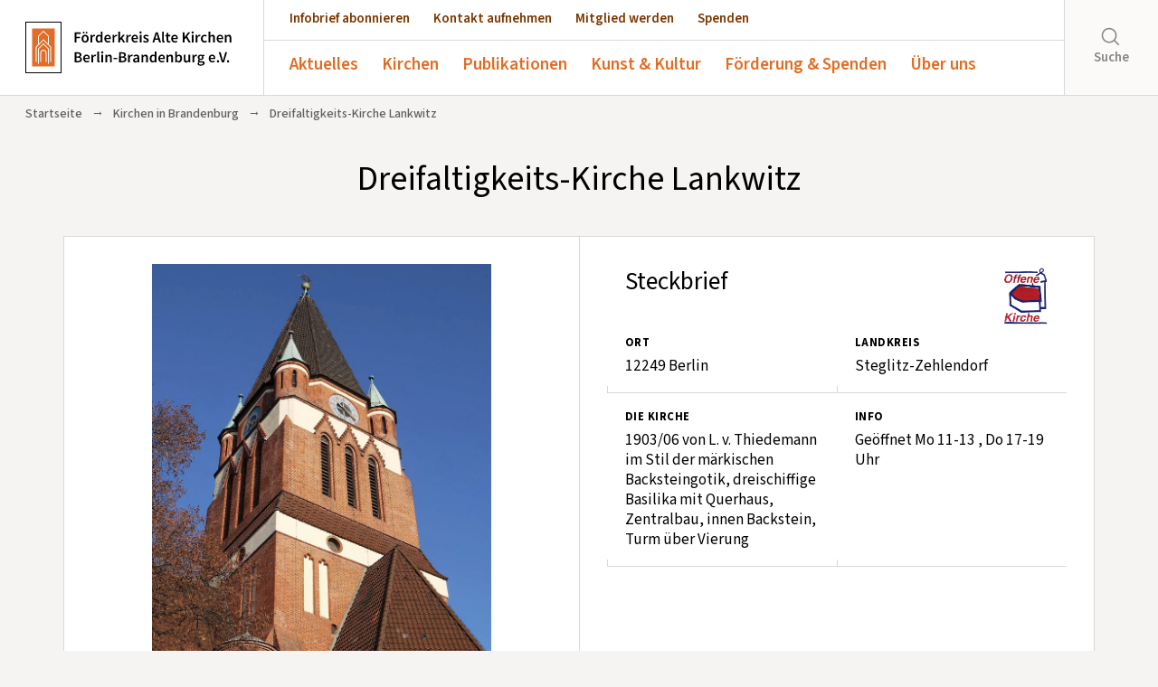

--- FILE ---
content_type: text/html; charset=UTF-8
request_url: https://www.altekirchen.de/offene-kirchen/kirchen/dreifaltigkeits-kirche-lankwitz
body_size: 12544
content:

<!--- HEADER -->
<!DOCTYPE html>
<html lang="de">
<head>
    <meta charset="utf-8">
    <meta name="author" content="Förderkreis Alte-Kirchen Berlin-Brandenburg e.V." />
    <meta name="publisher" content="Förderkreis Alte-Kirchen Berlin-Brandenburg e.V." />
    <meta name="copyright" content="Förderkreis Alte-Kirchen Berlin-Brandenburg e.V." />
    <meta name="robots" content="index, follow" />
    <meta name="viewport" content="width=device-width, initial-scale=1.0, user-scalable=yes" />
    <meta name="format-detection" content="telephone=no">
    <meta name="msapplication-TileColor" content="#ffffff"/>
    <link rel="shortcut icon" href="https://www.altekirchen.de/wp-content/themes/fak-theme/images/favicon.ico" type="image/x-icon" />
    <link rel="apple-touch-icon-precomposed" href="https://www.altekirchen.de/wp-content/themes/fak-theme/images/fak-quad-logo.png" />
    <link rel="image_src" href="https://www.altekirchen.de/wp-content/themes/fak-theme/images/fak-quad-logo.png" />

    

    <meta name='robots' content='index, follow, max-image-preview:large, max-snippet:-1, max-video-preview:-1' />

	<!-- This site is optimized with the Yoast SEO plugin v26.8 - https://yoast.com/product/yoast-seo-wordpress/ -->
	<title>Dreifaltigkeits-Kirche Lankwitz &#8211; Förderkreis Alte Kirchen Berlin-Brandenburg e.V.</title>
	<link rel="canonical" href="https://www.altekirchen.de/offene-kirchen/kirchen/dreifaltigkeits-kirche-lankwitz" />
	<meta property="og:locale" content="de_DE" />
	<meta property="og:type" content="article" />
	<meta property="og:title" content="Dreifaltigkeits-Kirche Lankwitz &#8211; Förderkreis Alte Kirchen Berlin-Brandenburg e.V." />
	<meta property="og:url" content="https://www.altekirchen.de/offene-kirchen/kirchen/dreifaltigkeits-kirche-lankwitz" />
	<meta property="og:site_name" content="Förderkreis Alte Kirchen Berlin-Brandenburg e.V." />
	<meta property="article:modified_time" content="2020-06-02T10:18:43+00:00" />
	<meta property="og:image" content="https://www.altekirchen.de/wp-content/uploads/2019/02/P1310283-2.jpg" />
	<meta property="og:image:width" content="1485" />
	<meta property="og:image:height" content="1981" />
	<meta property="og:image:type" content="image/jpeg" />
	<meta name="twitter:card" content="summary_large_image" />
	<script type="application/ld+json" class="yoast-schema-graph">{"@context":"https://schema.org","@graph":[{"@type":"WebPage","@id":"https://www.altekirchen.de/offene-kirchen/kirchen/dreifaltigkeits-kirche-lankwitz","url":"https://www.altekirchen.de/offene-kirchen/kirchen/dreifaltigkeits-kirche-lankwitz","name":"Dreifaltigkeits-Kirche Lankwitz &#8211; Förderkreis Alte Kirchen Berlin-Brandenburg e.V.","isPartOf":{"@id":"https://www.altekirchen.de/#website"},"primaryImageOfPage":{"@id":"https://www.altekirchen.de/offene-kirchen/kirchen/dreifaltigkeits-kirche-lankwitz#primaryimage"},"image":{"@id":"https://www.altekirchen.de/offene-kirchen/kirchen/dreifaltigkeits-kirche-lankwitz#primaryimage"},"thumbnailUrl":"https://www.altekirchen.de/wp-content/uploads/2019/02/P1310283-2.jpg","datePublished":"2019-02-03T15:17:17+00:00","dateModified":"2020-06-02T10:18:43+00:00","breadcrumb":{"@id":"https://www.altekirchen.de/offene-kirchen/kirchen/dreifaltigkeits-kirche-lankwitz#breadcrumb"},"inLanguage":"de","potentialAction":[{"@type":"ReadAction","target":["https://www.altekirchen.de/offene-kirchen/kirchen/dreifaltigkeits-kirche-lankwitz"]}]},{"@type":"ImageObject","inLanguage":"de","@id":"https://www.altekirchen.de/offene-kirchen/kirchen/dreifaltigkeits-kirche-lankwitz#primaryimage","url":"https://www.altekirchen.de/wp-content/uploads/2019/02/P1310283-2.jpg","contentUrl":"https://www.altekirchen.de/wp-content/uploads/2019/02/P1310283-2.jpg","width":1485,"height":1981},{"@type":"BreadcrumbList","@id":"https://www.altekirchen.de/offene-kirchen/kirchen/dreifaltigkeits-kirche-lankwitz#breadcrumb","itemListElement":[{"@type":"ListItem","position":1,"name":"Startseite","item":"https://www.altekirchen.de/"},{"@type":"ListItem","position":2,"name":"Dreifaltigkeits-Kirche Lankwitz"}]},{"@type":"WebSite","@id":"https://www.altekirchen.de/#website","url":"https://www.altekirchen.de/","name":"Förderkreis Alte Kirchen Berlin-Brandenburg e.V.","description":"","publisher":{"@id":"https://www.altekirchen.de/#organization"},"potentialAction":[{"@type":"SearchAction","target":{"@type":"EntryPoint","urlTemplate":"https://www.altekirchen.de/?s={search_term_string}"},"query-input":{"@type":"PropertyValueSpecification","valueRequired":true,"valueName":"search_term_string"}}],"inLanguage":"de"},{"@type":"Organization","@id":"https://www.altekirchen.de/#organization","name":"Förderkreis Alte Kirchen Berlin-Brandenburg e.V.","url":"https://www.altekirchen.de/","logo":{"@type":"ImageObject","inLanguage":"de","@id":"https://www.altekirchen.de/#/schema/logo/image/","url":"https://www.altekirchen.de/wp-content/uploads/2018/11/fak-logo-2018-RGB-scaled.jpg","contentUrl":"https://www.altekirchen.de/wp-content/uploads/2018/11/fak-logo-2018-RGB-scaled.jpg","width":1773,"height":2560,"caption":"Förderkreis Alte Kirchen Berlin-Brandenburg e.V."},"image":{"@id":"https://www.altekirchen.de/#/schema/logo/image/"}}]}</script>
	<!-- / Yoast SEO plugin. -->


<link rel="alternate" title="oEmbed (JSON)" type="application/json+oembed" href="https://www.altekirchen.de/wp-json/oembed/1.0/embed?url=https%3A%2F%2Fwww.altekirchen.de%2Foffene-kirchen%2Fkirchen%2Fdreifaltigkeits-kirche-lankwitz" />
<link rel="alternate" title="oEmbed (XML)" type="text/xml+oembed" href="https://www.altekirchen.de/wp-json/oembed/1.0/embed?url=https%3A%2F%2Fwww.altekirchen.de%2Foffene-kirchen%2Fkirchen%2Fdreifaltigkeits-kirche-lankwitz&#038;format=xml" />
<style id='wp-img-auto-sizes-contain-inline-css' type='text/css'>
img:is([sizes=auto i],[sizes^="auto," i]){contain-intrinsic-size:3000px 1500px}
/*# sourceURL=wp-img-auto-sizes-contain-inline-css */
</style>
<style id='wp-emoji-styles-inline-css' type='text/css'>

	img.wp-smiley, img.emoji {
		display: inline !important;
		border: none !important;
		box-shadow: none !important;
		height: 1em !important;
		width: 1em !important;
		margin: 0 0.07em !important;
		vertical-align: -0.1em !important;
		background: none !important;
		padding: 0 !important;
	}
/*# sourceURL=wp-emoji-styles-inline-css */
</style>
<link rel='stylesheet' id='wp-block-library-css' href='https://www.altekirchen.de/wp-includes/css/dist/block-library/style.min.css?ver=6.9' type='text/css' media='all' />
<style id='qsm-quiz-style-inline-css' type='text/css'>


/*# sourceURL=https://www.altekirchen.de/wp-content/plugins/quiz-master-next/blocks/build/style-index.css */
</style>
<style id='global-styles-inline-css' type='text/css'>
:root{--wp--preset--aspect-ratio--square: 1;--wp--preset--aspect-ratio--4-3: 4/3;--wp--preset--aspect-ratio--3-4: 3/4;--wp--preset--aspect-ratio--3-2: 3/2;--wp--preset--aspect-ratio--2-3: 2/3;--wp--preset--aspect-ratio--16-9: 16/9;--wp--preset--aspect-ratio--9-16: 9/16;--wp--preset--color--black: #000000;--wp--preset--color--cyan-bluish-gray: #abb8c3;--wp--preset--color--white: #ffffff;--wp--preset--color--pale-pink: #f78da7;--wp--preset--color--vivid-red: #cf2e2e;--wp--preset--color--luminous-vivid-orange: #ff6900;--wp--preset--color--luminous-vivid-amber: #fcb900;--wp--preset--color--light-green-cyan: #7bdcb5;--wp--preset--color--vivid-green-cyan: #00d084;--wp--preset--color--pale-cyan-blue: #8ed1fc;--wp--preset--color--vivid-cyan-blue: #0693e3;--wp--preset--color--vivid-purple: #9b51e0;--wp--preset--color--orange: #e26c22;--wp--preset--color--braun: #7b3700;--wp--preset--color--hellgrau: #f5f4f2;--wp--preset--color--graublau: #d8d9d9;--wp--preset--gradient--vivid-cyan-blue-to-vivid-purple: linear-gradient(135deg,rgb(6,147,227) 0%,rgb(155,81,224) 100%);--wp--preset--gradient--light-green-cyan-to-vivid-green-cyan: linear-gradient(135deg,rgb(122,220,180) 0%,rgb(0,208,130) 100%);--wp--preset--gradient--luminous-vivid-amber-to-luminous-vivid-orange: linear-gradient(135deg,rgb(252,185,0) 0%,rgb(255,105,0) 100%);--wp--preset--gradient--luminous-vivid-orange-to-vivid-red: linear-gradient(135deg,rgb(255,105,0) 0%,rgb(207,46,46) 100%);--wp--preset--gradient--very-light-gray-to-cyan-bluish-gray: linear-gradient(135deg,rgb(238,238,238) 0%,rgb(169,184,195) 100%);--wp--preset--gradient--cool-to-warm-spectrum: linear-gradient(135deg,rgb(74,234,220) 0%,rgb(151,120,209) 20%,rgb(207,42,186) 40%,rgb(238,44,130) 60%,rgb(251,105,98) 80%,rgb(254,248,76) 100%);--wp--preset--gradient--blush-light-purple: linear-gradient(135deg,rgb(255,206,236) 0%,rgb(152,150,240) 100%);--wp--preset--gradient--blush-bordeaux: linear-gradient(135deg,rgb(254,205,165) 0%,rgb(254,45,45) 50%,rgb(107,0,62) 100%);--wp--preset--gradient--luminous-dusk: linear-gradient(135deg,rgb(255,203,112) 0%,rgb(199,81,192) 50%,rgb(65,88,208) 100%);--wp--preset--gradient--pale-ocean: linear-gradient(135deg,rgb(255,245,203) 0%,rgb(182,227,212) 50%,rgb(51,167,181) 100%);--wp--preset--gradient--electric-grass: linear-gradient(135deg,rgb(202,248,128) 0%,rgb(113,206,126) 100%);--wp--preset--gradient--midnight: linear-gradient(135deg,rgb(2,3,129) 0%,rgb(40,116,252) 100%);--wp--preset--font-size--small: 13px;--wp--preset--font-size--medium: clamp(14px, 0.875rem + ((1vw - 3.2px) * 0.682), 20px);--wp--preset--font-size--large: clamp(22.041px, 1.378rem + ((1vw - 3.2px) * 1.586), 36px);--wp--preset--font-size--x-large: clamp(25.014px, 1.563rem + ((1vw - 3.2px) * 1.93), 42px);--wp--preset--font-size--xx-large: clamp(4rem, 4rem + ((1vw - 0.2rem) * 10.909), 10rem);--wp--preset--font-family--source-sans-pro: "Source Sans Pro", sans-serif;--wp--preset--spacing--20: 0.44rem;--wp--preset--spacing--30: 0.67rem;--wp--preset--spacing--40: 1rem;--wp--preset--spacing--50: 1.5rem;--wp--preset--spacing--60: 2.25rem;--wp--preset--spacing--70: 3.38rem;--wp--preset--spacing--80: 5.06rem;--wp--preset--spacing--one: 1rem;--wp--preset--spacing--two: 2rem;--wp--preset--spacing--three: 3rem;--wp--preset--spacing--four: 4rem;--wp--preset--spacing--five: 5rem;--wp--preset--spacing--six: 6rem;--wp--preset--spacing--seven: 7rem;--wp--preset--shadow--natural: 6px 6px 9px rgba(0, 0, 0, 0.2);--wp--preset--shadow--deep: 12px 12px 50px rgba(0, 0, 0, 0.4);--wp--preset--shadow--sharp: 6px 6px 0px rgba(0, 0, 0, 0.2);--wp--preset--shadow--outlined: 6px 6px 0px -3px rgb(255, 255, 255), 6px 6px rgb(0, 0, 0);--wp--preset--shadow--crisp: 6px 6px 0px rgb(0, 0, 0);}:root { --wp--style--global--content-size: 800px;--wp--style--global--wide-size: 1200px; }:where(body) { margin: 0; }.wp-site-blocks > .alignleft { float: left; margin-right: 2em; }.wp-site-blocks > .alignright { float: right; margin-left: 2em; }.wp-site-blocks > .aligncenter { justify-content: center; margin-left: auto; margin-right: auto; }:where(.wp-site-blocks) > * { margin-block-start: 24px; margin-block-end: 0; }:where(.wp-site-blocks) > :first-child { margin-block-start: 0; }:where(.wp-site-blocks) > :last-child { margin-block-end: 0; }:root { --wp--style--block-gap: 24px; }:root :where(.is-layout-flow) > :first-child{margin-block-start: 0;}:root :where(.is-layout-flow) > :last-child{margin-block-end: 0;}:root :where(.is-layout-flow) > *{margin-block-start: 24px;margin-block-end: 0;}:root :where(.is-layout-constrained) > :first-child{margin-block-start: 0;}:root :where(.is-layout-constrained) > :last-child{margin-block-end: 0;}:root :where(.is-layout-constrained) > *{margin-block-start: 24px;margin-block-end: 0;}:root :where(.is-layout-flex){gap: 24px;}:root :where(.is-layout-grid){gap: 24px;}.is-layout-flow > .alignleft{float: left;margin-inline-start: 0;margin-inline-end: 2em;}.is-layout-flow > .alignright{float: right;margin-inline-start: 2em;margin-inline-end: 0;}.is-layout-flow > .aligncenter{margin-left: auto !important;margin-right: auto !important;}.is-layout-constrained > .alignleft{float: left;margin-inline-start: 0;margin-inline-end: 2em;}.is-layout-constrained > .alignright{float: right;margin-inline-start: 2em;margin-inline-end: 0;}.is-layout-constrained > .aligncenter{margin-left: auto !important;margin-right: auto !important;}.is-layout-constrained > :where(:not(.alignleft):not(.alignright):not(.alignfull)){max-width: var(--wp--style--global--content-size);margin-left: auto !important;margin-right: auto !important;}.is-layout-constrained > .alignwide{max-width: var(--wp--style--global--wide-size);}body .is-layout-flex{display: flex;}.is-layout-flex{flex-wrap: wrap;align-items: center;}.is-layout-flex > :is(*, div){margin: 0;}body .is-layout-grid{display: grid;}.is-layout-grid > :is(*, div){margin: 0;}body{background-color: var(--wp--preset--color--hellgrau);font-family: var(--wp--preset--font-family--source-sans-pro);padding-top: 0px;padding-right: 0px;padding-bottom: 0px;padding-left: 0px;}a:where(:not(.wp-element-button)){color: var(--wp--preset--color--braun);font-family: var(--wp--preset--font-family--source-sans-pro);text-decoration: underline;}:root :where(a:where(:not(.wp-element-button)):hover){color: var(--wp--preset--color--orange);}h1, h2, h3, h4, h5, h6{font-family: var(--wp--preset--font-family--source-sans-pro);font-style: normal;font-weight: 500;}:root :where(.wp-element-button, .wp-block-button__link){background-color: var(--wp--preset--color--braun);border-width: 0;color: #fff;font-family: var(--wp--preset--font-family--source-sans-pro);font-size: inherit;font-style: inherit;font-weight: inherit;letter-spacing: inherit;line-height: inherit;padding-top: calc(0.667em + 2px);padding-right: calc(1.333em + 2px);padding-bottom: calc(0.667em + 2px);padding-left: calc(1.333em + 2px);text-decoration: none;text-transform: inherit;}:root :where(.wp-element-caption, .wp-block-audio figcaption, .wp-block-embed figcaption, .wp-block-gallery figcaption, .wp-block-image figcaption, .wp-block-table figcaption, .wp-block-video figcaption){font-family: var(--wp--preset--font-family--source-sans-pro);}.has-black-color{color: var(--wp--preset--color--black) !important;}.has-cyan-bluish-gray-color{color: var(--wp--preset--color--cyan-bluish-gray) !important;}.has-white-color{color: var(--wp--preset--color--white) !important;}.has-pale-pink-color{color: var(--wp--preset--color--pale-pink) !important;}.has-vivid-red-color{color: var(--wp--preset--color--vivid-red) !important;}.has-luminous-vivid-orange-color{color: var(--wp--preset--color--luminous-vivid-orange) !important;}.has-luminous-vivid-amber-color{color: var(--wp--preset--color--luminous-vivid-amber) !important;}.has-light-green-cyan-color{color: var(--wp--preset--color--light-green-cyan) !important;}.has-vivid-green-cyan-color{color: var(--wp--preset--color--vivid-green-cyan) !important;}.has-pale-cyan-blue-color{color: var(--wp--preset--color--pale-cyan-blue) !important;}.has-vivid-cyan-blue-color{color: var(--wp--preset--color--vivid-cyan-blue) !important;}.has-vivid-purple-color{color: var(--wp--preset--color--vivid-purple) !important;}.has-orange-color{color: var(--wp--preset--color--orange) !important;}.has-braun-color{color: var(--wp--preset--color--braun) !important;}.has-hellgrau-color{color: var(--wp--preset--color--hellgrau) !important;}.has-graublau-color{color: var(--wp--preset--color--graublau) !important;}.has-black-background-color{background-color: var(--wp--preset--color--black) !important;}.has-cyan-bluish-gray-background-color{background-color: var(--wp--preset--color--cyan-bluish-gray) !important;}.has-white-background-color{background-color: var(--wp--preset--color--white) !important;}.has-pale-pink-background-color{background-color: var(--wp--preset--color--pale-pink) !important;}.has-vivid-red-background-color{background-color: var(--wp--preset--color--vivid-red) !important;}.has-luminous-vivid-orange-background-color{background-color: var(--wp--preset--color--luminous-vivid-orange) !important;}.has-luminous-vivid-amber-background-color{background-color: var(--wp--preset--color--luminous-vivid-amber) !important;}.has-light-green-cyan-background-color{background-color: var(--wp--preset--color--light-green-cyan) !important;}.has-vivid-green-cyan-background-color{background-color: var(--wp--preset--color--vivid-green-cyan) !important;}.has-pale-cyan-blue-background-color{background-color: var(--wp--preset--color--pale-cyan-blue) !important;}.has-vivid-cyan-blue-background-color{background-color: var(--wp--preset--color--vivid-cyan-blue) !important;}.has-vivid-purple-background-color{background-color: var(--wp--preset--color--vivid-purple) !important;}.has-orange-background-color{background-color: var(--wp--preset--color--orange) !important;}.has-braun-background-color{background-color: var(--wp--preset--color--braun) !important;}.has-hellgrau-background-color{background-color: var(--wp--preset--color--hellgrau) !important;}.has-graublau-background-color{background-color: var(--wp--preset--color--graublau) !important;}.has-black-border-color{border-color: var(--wp--preset--color--black) !important;}.has-cyan-bluish-gray-border-color{border-color: var(--wp--preset--color--cyan-bluish-gray) !important;}.has-white-border-color{border-color: var(--wp--preset--color--white) !important;}.has-pale-pink-border-color{border-color: var(--wp--preset--color--pale-pink) !important;}.has-vivid-red-border-color{border-color: var(--wp--preset--color--vivid-red) !important;}.has-luminous-vivid-orange-border-color{border-color: var(--wp--preset--color--luminous-vivid-orange) !important;}.has-luminous-vivid-amber-border-color{border-color: var(--wp--preset--color--luminous-vivid-amber) !important;}.has-light-green-cyan-border-color{border-color: var(--wp--preset--color--light-green-cyan) !important;}.has-vivid-green-cyan-border-color{border-color: var(--wp--preset--color--vivid-green-cyan) !important;}.has-pale-cyan-blue-border-color{border-color: var(--wp--preset--color--pale-cyan-blue) !important;}.has-vivid-cyan-blue-border-color{border-color: var(--wp--preset--color--vivid-cyan-blue) !important;}.has-vivid-purple-border-color{border-color: var(--wp--preset--color--vivid-purple) !important;}.has-orange-border-color{border-color: var(--wp--preset--color--orange) !important;}.has-braun-border-color{border-color: var(--wp--preset--color--braun) !important;}.has-hellgrau-border-color{border-color: var(--wp--preset--color--hellgrau) !important;}.has-graublau-border-color{border-color: var(--wp--preset--color--graublau) !important;}.has-vivid-cyan-blue-to-vivid-purple-gradient-background{background: var(--wp--preset--gradient--vivid-cyan-blue-to-vivid-purple) !important;}.has-light-green-cyan-to-vivid-green-cyan-gradient-background{background: var(--wp--preset--gradient--light-green-cyan-to-vivid-green-cyan) !important;}.has-luminous-vivid-amber-to-luminous-vivid-orange-gradient-background{background: var(--wp--preset--gradient--luminous-vivid-amber-to-luminous-vivid-orange) !important;}.has-luminous-vivid-orange-to-vivid-red-gradient-background{background: var(--wp--preset--gradient--luminous-vivid-orange-to-vivid-red) !important;}.has-very-light-gray-to-cyan-bluish-gray-gradient-background{background: var(--wp--preset--gradient--very-light-gray-to-cyan-bluish-gray) !important;}.has-cool-to-warm-spectrum-gradient-background{background: var(--wp--preset--gradient--cool-to-warm-spectrum) !important;}.has-blush-light-purple-gradient-background{background: var(--wp--preset--gradient--blush-light-purple) !important;}.has-blush-bordeaux-gradient-background{background: var(--wp--preset--gradient--blush-bordeaux) !important;}.has-luminous-dusk-gradient-background{background: var(--wp--preset--gradient--luminous-dusk) !important;}.has-pale-ocean-gradient-background{background: var(--wp--preset--gradient--pale-ocean) !important;}.has-electric-grass-gradient-background{background: var(--wp--preset--gradient--electric-grass) !important;}.has-midnight-gradient-background{background: var(--wp--preset--gradient--midnight) !important;}.has-small-font-size{font-size: var(--wp--preset--font-size--small) !important;}.has-medium-font-size{font-size: var(--wp--preset--font-size--medium) !important;}.has-large-font-size{font-size: var(--wp--preset--font-size--large) !important;}.has-x-large-font-size{font-size: var(--wp--preset--font-size--x-large) !important;}.has-xx-large-font-size{font-size: var(--wp--preset--font-size--xx-large) !important;}.has-source-sans-pro-font-family{font-family: var(--wp--preset--font-family--source-sans-pro) !important;}
:root :where(.wp-block-pullquote){font-size: clamp(0.984em, 0.984rem + ((1vw - 0.2em) * 0.938), 1.5em);line-height: 1.6;}
/*# sourceURL=global-styles-inline-css */
</style>
<link rel='stylesheet' id='contact-form-7-css' href='https://www.altekirchen.de/wp-content/plugins/contact-form-7/includes/css/styles.css?ver=6.1.4' type='text/css' media='all' />
<link rel='stylesheet' id='responsive-lightbox-nivo-css' href='https://www.altekirchen.de/wp-content/plugins/responsive-lightbox/assets/nivo/nivo-lightbox.min.css?ver=1.3.1' type='text/css' media='all' />
<link rel='stylesheet' id='responsive-lightbox-nivo-default-css' href='https://www.altekirchen.de/wp-content/plugins/responsive-lightbox/assets/nivo/themes/default/default.css?ver=1.3.1' type='text/css' media='all' />
<link rel='stylesheet' id='woocommerce-layout-css' href='https://www.altekirchen.de/wp-content/plugins/woocommerce/assets/css/woocommerce-layout.css?ver=10.4.3' type='text/css' media='all' />
<link rel='stylesheet' id='woocommerce-smallscreen-css' href='https://www.altekirchen.de/wp-content/plugins/woocommerce/assets/css/woocommerce-smallscreen.css?ver=10.4.3' type='text/css' media='only screen and (max-width: 768px)' />
<link rel='stylesheet' id='woocommerce-general-css' href='https://www.altekirchen.de/wp-content/plugins/woocommerce/assets/css/woocommerce.css?ver=10.4.3' type='text/css' media='all' />
<style id='woocommerce-inline-inline-css' type='text/css'>
.woocommerce form .form-row .required { visibility: visible; }
/*# sourceURL=woocommerce-inline-inline-css */
</style>
<script type="text/javascript" src="https://www.altekirchen.de/wp-includes/js/jquery/jquery.min.js?ver=3.7.1" id="jquery-core-js"></script>
<script type="text/javascript" src="https://www.altekirchen.de/wp-includes/js/jquery/jquery-migrate.min.js?ver=3.4.1" id="jquery-migrate-js"></script>
<script type="text/javascript" src="https://www.altekirchen.de/wp-content/plugins/responsive-lightbox/assets/dompurify/purify.min.js?ver=3.3.1" id="dompurify-js"></script>
<script type="text/javascript" id="responsive-lightbox-sanitizer-js-before">
/* <![CDATA[ */
window.RLG = window.RLG || {}; window.RLG.sanitizeAllowedHosts = ["youtube.com","www.youtube.com","youtu.be","vimeo.com","player.vimeo.com"];
//# sourceURL=responsive-lightbox-sanitizer-js-before
/* ]]> */
</script>
<script type="text/javascript" src="https://www.altekirchen.de/wp-content/plugins/responsive-lightbox/js/sanitizer.js?ver=2.6.1" id="responsive-lightbox-sanitizer-js"></script>
<script type="text/javascript" src="https://www.altekirchen.de/wp-content/plugins/responsive-lightbox/assets/nivo/nivo-lightbox.min.js?ver=1.3.1" id="responsive-lightbox-nivo-js"></script>
<script type="text/javascript" src="https://www.altekirchen.de/wp-includes/js/underscore.min.js?ver=1.13.7" id="underscore-js"></script>
<script type="text/javascript" src="https://www.altekirchen.de/wp-content/plugins/responsive-lightbox/assets/infinitescroll/infinite-scroll.pkgd.min.js?ver=4.0.1" id="responsive-lightbox-infinite-scroll-js"></script>
<script type="text/javascript" id="responsive-lightbox-js-before">
/* <![CDATA[ */
var rlArgs = {"script":"nivo","selector":"lightbox","customEvents":"","activeGalleries":true,"effect":"fade","clickOverlayToClose":true,"keyboardNav":true,"errorMessage":"The requested content cannot be loaded. Please try again later.","woocommerce_gallery":false,"ajaxurl":"https:\/\/www.altekirchen.de\/wp-admin\/admin-ajax.php","nonce":"532607cbc4","preview":false,"postId":6756,"scriptExtension":false};

//# sourceURL=responsive-lightbox-js-before
/* ]]> */
</script>
<script type="text/javascript" src="https://www.altekirchen.de/wp-content/plugins/responsive-lightbox/js/front.js?ver=2.6.1" id="responsive-lightbox-js"></script>
<script type="text/javascript" src="https://www.altekirchen.de/wp-content/plugins/woocommerce/assets/js/jquery-blockui/jquery.blockUI.min.js?ver=2.7.0-wc.10.4.3" id="wc-jquery-blockui-js" defer="defer" data-wp-strategy="defer"></script>
<script type="text/javascript" src="https://www.altekirchen.de/wp-content/plugins/woocommerce/assets/js/js-cookie/js.cookie.min.js?ver=2.1.4-wc.10.4.3" id="wc-js-cookie-js" defer="defer" data-wp-strategy="defer"></script>
<script type="text/javascript" id="woocommerce-js-extra">
/* <![CDATA[ */
var woocommerce_params = {"ajax_url":"/wp-admin/admin-ajax.php","wc_ajax_url":"/?wc-ajax=%%endpoint%%","i18n_password_show":"Passwort anzeigen","i18n_password_hide":"Passwort ausblenden"};
//# sourceURL=woocommerce-js-extra
/* ]]> */
</script>
<script type="text/javascript" src="https://www.altekirchen.de/wp-content/plugins/woocommerce/assets/js/frontend/woocommerce.min.js?ver=10.4.3" id="woocommerce-js" defer="defer" data-wp-strategy="defer"></script>
<link rel="https://api.w.org/" href="https://www.altekirchen.de/wp-json/" /><link rel="alternate" title="JSON" type="application/json" href="https://www.altekirchen.de/wp-json/wp/v2/offenekirchen/6756" /><link rel="EditURI" type="application/rsd+xml" title="RSD" href="https://www.altekirchen.de/xmlrpc.php?rsd" />
<meta name="generator" content="WordPress 6.9" />
<meta name="generator" content="WooCommerce 10.4.3" />
<link rel='shortlink' href='https://www.altekirchen.de/?p=6756' />
	<noscript><style>.woocommerce-product-gallery{ opacity: 1 !important; }</style></noscript>
				<style>
				.isc-source { position: relative; display: inline-block; line-height: initial; }
				/* Hides the caption initially until it is positioned via JavaScript */
				.isc-source > .isc-source-text { display: none; }
				.wp-block-cover .isc-source { position: static; }
								span.isc-source-text a { display: inline; color: #fff; }
							</style>
			<style class='wp-fonts-local' type='text/css'>
@font-face{font-family:"Source Sans Pro";font-style:normal;font-weight:200 900;font-display:swap;src:url('https://www.altekirchen.de/wp-content/themes/fak-theme/fonts/source-sans-pro.woff2') format('woff2');font-stretch:normal;}
@font-face{font-family:"Source Sans Pro";font-style:italic;font-weight:200 900;font-display:swap;src:url('https://www.altekirchen.de/wp-content/themes/fak-theme/fonts/source-sans-pro-italic.woff2') format('woff2');font-stretch:normal;}
</style>

    <link rel="stylesheet" href="https://www.altekirchen.de/wp-content/themes/fak-theme/css/bootstrap.min.css" type="text/css"/>
    <link rel="stylesheet" href="https://www.altekirchen.de/wp-content/themes/fak-theme/css/swiper.css">
    <link rel="stylesheet" href="https://www.altekirchen.de/wp-content/themes/fak-theme/css/bootstrap-grid.min.css">

    <script src="https://www.altekirchen.de/wp-content/themes/fak-theme/js/jquery-1.11.3.min.js"></script>
    <script type="text/javascript" src="https://www.altekirchen.de/wp-content/themes/fak-theme/js/bootstrap.min.js"></script>
    <script type="text/javascript" src="https://www.altekirchen.de/wp-content/themes/fak-theme/js/jquery.lazy.min.js"></script>

    
    <link rel="stylesheet" href="https://www.altekirchen.de/wp-content/themes/fak-theme/style.css?v=3">
</head>

<body class="wp-singular offenekirchen-template-default single single-offenekirchen postid-6756 wp-theme-fak-theme theme-fak-theme woocommerce-no-js" id="top">

    <header>

        <a href="https://www.altekirchen.de" id="logo"><img src="https://www.altekirchen.de/wp-content/themes/fak-theme/images/logo-fak.svg"></a>

        <div class="mobile-wrapper">
          <div class="wrapper">
            <nav>
                <ul id="menu-cta-menu" class="menu"><li id="menu-item-35" class="menu-item menu-item-type-post_type menu-item-object-page menu-item-35"><a href="https://www.altekirchen.de/publikationen/infobrief">Infobrief abonnieren</a></li>
<li id="menu-item-36" class="menu-item menu-item-type-post_type menu-item-object-page menu-item-36"><a href="https://www.altekirchen.de/kontakt">Kontakt aufnehmen</a></li>
<li id="menu-item-34" class="menu-item menu-item-type-post_type menu-item-object-page menu-item-34"><a href="https://www.altekirchen.de/mitglied-werden">Mitglied werden</a></li>
<li id="menu-item-128" class="menu-item menu-item-type-post_type menu-item-object-page menu-item-128"><a href="https://www.altekirchen.de/spenden">Spenden</a></li>
</ul>            </nav>
            <nav id="main-nav">
                <ul id="menu-main-menu" class="menu"><li id="menu-item-33" class="menu-item menu-item-type-post_type menu-item-object-page menu-item-has-children menu-item-33"><a href="https://www.altekirchen.de/aktuelles">Aktuelles</a>
<ul class="sub-menu">
	<li id="menu-item-58" class="menu-item menu-item-type-post_type menu-item-object-page menu-item-58"><a href="https://www.altekirchen.de/aktuelles/veranstaltungen">Veranstaltungen</a></li>
	<li id="menu-item-60" class="menu-item menu-item-type-post_type menu-item-object-page menu-item-60"><a href="https://www.altekirchen.de/aktuelles/pressespiegel">Pressespiegel</a></li>
	<li id="menu-item-19132" class="menu-item menu-item-type-post_type menu-item-object-page menu-item-19132"><a href="https://www.altekirchen.de/aktuelles/marktplatz">Marktplatz</a></li>
</ul>
</li>
<li id="menu-item-32" class="menu-item menu-item-type-post_type menu-item-object-page menu-item-has-children menu-item-32"><a href="https://www.altekirchen.de/offene-kirchen">Kirchen</a>
<ul class="sub-menu">
	<li id="menu-item-147" class="menu-item menu-item-type-post_type menu-item-object-page menu-item-147"><a href="https://www.altekirchen.de/offene-kirchen/dorfkirchen-des-monats">Dorfkirchen des Monats</a></li>
	<li id="menu-item-29053" class="menu-item menu-item-type-post_type menu-item-object-page menu-item-29053"><a href="https://www.altekirchen.de/offene-kirchen">Verzeichnis Offene Kirchen</a></li>
	<li id="menu-item-3159" class="menu-item menu-item-type-post_type menu-item-object-page menu-item-3159"><a href="https://www.altekirchen.de/offene-kirchen/offene-kirche-anmelden">Offene Kirche anmelden</a></li>
</ul>
</li>
<li id="menu-item-38114" class="menu-item menu-item-type-post_type menu-item-object-page menu-item-has-children menu-item-38114"><a href="https://www.altekirchen.de/publikationen">Publikationen</a>
<ul class="sub-menu">
	<li id="menu-item-41820" class="menu-item menu-item-type-post_type menu-item-object-page menu-item-41820"><a href="https://www.altekirchen.de/publikationen/adventskalender">Adventskalender</a></li>
	<li id="menu-item-61" class="menu-item menu-item-type-post_type menu-item-object-page menu-item-61"><a href="https://www.altekirchen.de/publikationen/infobrief">Infobrief</a></li>
	<li id="menu-item-59" class="menu-item menu-item-type-post_type menu-item-object-page menu-item-59"><a href="https://www.altekirchen.de/publikationen/mitteilungsblatt">Mitteilungsblatt</a></li>
	<li id="menu-item-3227" class="menu-item menu-item-type-post_type menu-item-object-page menu-item-3227"><a href="https://www.altekirchen.de/publikationen/broschuere">Broschüre „Offene Kirchen“</a></li>
</ul>
</li>
<li id="menu-item-30" class="menu-item menu-item-type-post_type menu-item-object-page menu-item-has-children menu-item-30"><a href="https://www.altekirchen.de/kunst-kultur">Kunst &#038; Kultur</a>
<ul class="sub-menu">
	<li id="menu-item-41445" class="menu-item menu-item-type-post_type menu-item-object-page menu-item-41445"><a href="https://www.altekirchen.de/kunst-kultur/vergessene-kunstwerke">Aktion „Vergessene Kunstwerke“</a></li>
	<li id="menu-item-3253" class="menu-item menu-item-type-post_type menu-item-object-page menu-item-3253"><a href="https://www.altekirchen.de/kunst-kultur/musikschulen-oeffnen-kirchen">Musikschulen öffnen Kirchen</a></li>
	<li id="menu-item-3372" class="menu-item menu-item-type-post_type menu-item-object-page menu-item-3372"><a href="https://www.altekirchen.de/kunst-kultur/theater-in-der-kirche">Theater in der Kirche</a></li>
	<li id="menu-item-15540" class="menu-item menu-item-type-post_type menu-item-object-mitteilungsblatt menu-item-15540"><a href="https://www.altekirchen.de/publikationen/mitteilungsblatt/2018-12/gewinner-unseres-fotowettbewerbs-geheimnisvolle-dorfkirchen-stehen-fest">Fotowettbewerb</a></li>
	<li id="menu-item-18102" class="menu-item menu-item-type-post_type menu-item-object-page menu-item-18102"><a href="https://www.altekirchen.de/kunst-kultur/buchtipp">Buchtipp</a></li>
</ul>
</li>
<li id="menu-item-31" class="menu-item menu-item-type-post_type menu-item-object-page menu-item-has-children menu-item-31"><a href="https://www.altekirchen.de/foerderung">Förderung &#038; Spenden</a>
<ul class="sub-menu">
	<li id="menu-item-41589" class="menu-item menu-item-type-post_type menu-item-object-page menu-item-41589"><a href="https://www.altekirchen.de/foerderung/kollekten">Kollekten</a></li>
	<li id="menu-item-29" class="menu-item menu-item-type-post_type menu-item-object-page menu-item-29"><a href="https://www.altekirchen.de/foerderung/vereine">Fördervereine und Kirchen-Initiativen</a></li>
	<li id="menu-item-3378" class="menu-item menu-item-type-custom menu-item-object-custom menu-item-3378"><a target="_blank" href="https://www.stiftung-brandenburgische-dorfkirchen.de">Stiftung Brandenburgische Dorfkirchen</a></li>
	<li id="menu-item-57" class="menu-item menu-item-type-post_type menu-item-object-page menu-item-57"><a href="https://www.altekirchen.de/foerderung/vergaberichtlinie">Vergaberichtlinie Projektförderung</a></li>
	<li id="menu-item-38120" class="menu-item menu-item-type-post_type menu-item-object-page menu-item-38120"><a href="https://www.altekirchen.de/foerderung/abgeschlossene-projekte">Abgeschlossene Projekte</a></li>
</ul>
</li>
<li id="menu-item-28" class="menu-item menu-item-type-post_type menu-item-object-page menu-item-has-children menu-item-28"><a href="https://www.altekirchen.de/ueber-uns">Über uns</a>
<ul class="sub-menu">
	<li id="menu-item-38129" class="menu-item menu-item-type-post_type menu-item-object-page menu-item-38129"><a href="https://www.altekirchen.de/ueber-uns">Der Förderkreis</a></li>
	<li id="menu-item-3186" class="menu-item menu-item-type-post_type menu-item-object-page menu-item-3186"><a href="https://www.altekirchen.de/ueber-uns/satzung">Satzung</a></li>
	<li id="menu-item-36795" class="menu-item menu-item-type-post_type menu-item-object-page menu-item-36795"><a href="https://www.altekirchen.de/ueber-uns/vorstandsberichte">Vorstandsberichte</a></li>
	<li id="menu-item-38128" class="menu-item menu-item-type-post_type menu-item-object-page menu-item-38128"><a href="https://www.altekirchen.de/ueber-uns/vorstand">Vorstand</a></li>
	<li id="menu-item-137" class="menu-item menu-item-type-post_type menu-item-object-page menu-item-137"><a href="https://www.altekirchen.de/ueber-uns/regionalbetreuung">Regionalbetreuung</a></li>
	<li id="menu-item-20291" class="menu-item menu-item-type-post_type menu-item-object-page menu-item-20291"><a href="https://www.altekirchen.de/ueber-uns/netzwerk-und-partner">Netzwerk &#038; Partner</a></li>
	<li id="menu-item-3390" class="menu-item menu-item-type-post_type menu-item-object-page menu-item-3390"><a href="https://www.altekirchen.de/ueber-uns/future-for-religious-heritage">Future for Religious Heritage</a></li>
</ul>
</li>
</ul>            </nav>
            <div id="searchbox">
                <form role="search" method="get" class="searchform" action="https://www.altekirchen.de/">
    <div id="searchsubmit">
      <img src="https://www.altekirchen.de/wp-content/themes/fak-theme/images/search.svg">
      <span>Suche</span>
    </div>
    <input id="searchinput" type="text" name="s" value="" placeholder="Suche" />
</form>
            </div>
          </div>
        </div>

        <div class="burgerbutton">
            <div class="burgerbutton-linie"></div>
            <div class="burgerbutton-linie"></div>
            <div class="burgerbutton-linie"></div>
        </div>

        <div class="clear"></div>
    </header>

    
    <ul id="breadcrumbs" class="breadcrumbs"><li class="item-home"><a class="bread-link bread-home" href="https://www.altekirchen.de" title="Startseite">Startseite</a></li><li class="separator separator-home"> → </li><li class="item-cat item-custom-post-type-offenekirchen"><a class="bread-cat bread-custom-post-type-offenekirchen" href="https://www.altekirchen.de/offene-kirchen" title="Kirchen in Brandenburg">Kirchen in Brandenburg</a></li><li class="separator"> → </li><li class="item-current item-6756"><strong class="bread-current bread-6756" title="Dreifaltigkeits-Kirche Lankwitz">Dreifaltigkeits-Kirche Lankwitz</strong></li></ul>
<!--- ARTICLE -->

    <article>

        
            <h1>Dreifaltigkeits-Kirche Lankwitz</h1>

            <div class="container abstand_unten_groesser ok-container">
              <div class="row datenblatt">
                  <div class="col-lg-6 datenblatt-linke-seite">
                      <img width="768" height="1024" src="https://www.altekirchen.de/wp-content/uploads/2019/02/P1310283-2-768x1024.jpg" class="attachment-large size-large wp-post-image" alt="" decoding="async" srcset="https://www.altekirchen.de/wp-content/uploads/2019/02/P1310283-2-768x1025.jpg 768w, https://www.altekirchen.de/wp-content/uploads/2019/02/P1310283-2-600x800.jpg 600w, https://www.altekirchen.de/wp-content/uploads/2019/02/P1310283-2-225x300.jpg 225w, https://www.altekirchen.de/wp-content/uploads/2019/02/P1310283-2-1151x1536.jpg 1151w, https://www.altekirchen.de/wp-content/uploads/2019/02/P1310283-2.jpg 1485w" sizes="(max-width: 768px) 100vw, 768px" />                      <button class="ok-map-button">
                        Auf der Karte anzeigen
                      </button>
                                              <button class="ok-gallery-button">
                          Bilder ansehen
                        </button>
                                        </div>
                  <div class="col-lg-6 datenblatt-rechte-seite">
                    <!-- <div class="steckbrief_aktuelle_info">Bitte informieren Sie sich vor dem Besuch über die aktuell geltenden Corona-Bestimmungen und ob die Kirche geöffnet ist.</div> -->
                    <table class="steckbrief">
                      <thead>
                        <tr>
                          <td colspan="2">
                            <img class="logo-offene-kirche" src="https://www.altekirchen.de/wp-content/uploads/2018/12/offene-kirche-logo.png" alt="Logo Offene Kirche" title="Diese Kirche ist offen.">                                                        <div class="steckbrief_titel">Steckbrief</div>
                          </td>
                        </tr>
                      </thead>
                      <tbody>
                        <tr>
                          <td width="50%">
                            <label>Ort</label>
                            12249 Berlin                          </td>
                          <td>
                            <label>
                              Landkreis</label>
                            Steglitz-Zehlendorf                          </td>
                        </tr>
                        <tr>
                          <td>
                            <label>Die Kirche</label>
                            1903/06 von L. v. Thiedemann im Stil der märkischen Backsteingotik, dreischiffige Basilika mit Querhaus, Zentralbau, innen Backstein, Turm über Vierung                          </td>
                          <td>
                            <label>Info</label>
                            Geöffnet Mo 11-13 , Do 17-19 Uhr                          </td>
                        </tr>

                        
                                              </tbody>
                    </table>
                    <a class="textlink_korrigieren">Angaben korrigieren oder ergänzen</a>
                  </div>
              </div>


              <div class="ok-korrektur">
                <div class="ok-korrektur-close"></div>
                
<div class="wpcf7 no-js" id="wpcf7-f8622-o1" lang="de-DE" dir="ltr" data-wpcf7-id="8622">
<div class="screen-reader-response"><p role="status" aria-live="polite" aria-atomic="true"></p> <ul></ul></div>
<form action="/offene-kirchen/kirchen/dreifaltigkeits-kirche-lankwitz#wpcf7-f8622-o1" method="post" class="wpcf7-form init" aria-label="Kontaktformular" novalidate="novalidate" data-status="init">
<fieldset class="hidden-fields-container"><input type="hidden" name="_wpcf7" value="8622" /><input type="hidden" name="_wpcf7_version" value="6.1.4" /><input type="hidden" name="_wpcf7_locale" value="de_DE" /><input type="hidden" name="_wpcf7_unit_tag" value="wpcf7-f8622-o1" /><input type="hidden" name="_wpcf7_container_post" value="0" /><input type="hidden" name="_wpcf7_posted_data_hash" value="" />
</fieldset>
<h2>Angaben korrigieren oder ergänzen
</h2>
<p>[dynamichidden churchid "acf field='id'"]<br />
[dynamichidden dynamichidden-url "CF7_URL"]
</p>
<div class="row">
	<div class="col-12 col-md-4">
		<p><label> Kirche<br />
[dynamictext your-kirche readonly "CF7_get_post_var key='title'"] </label>
		</p>
	</div>
	<div class="col-12 col-md-4">
		<p><label> Ihr Name<br />
<span class="wpcf7-form-control-wrap" data-name="your-name"><input size="40" maxlength="400" class="wpcf7-form-control wpcf7-text" aria-invalid="false" value="" type="text" name="your-name" /></span> </label>
		</p>
	</div>
	<div class="col-12 col-md-4">
		<p><label> Ihre E-Mail-Adresse<br />
<span class="wpcf7-form-control-wrap" data-name="your-email"><input size="40" maxlength="400" class="wpcf7-form-control wpcf7-text" aria-invalid="false" value="" type="text" name="your-email" /></span> </label>
		</p>
	</div>
</div>
<p><label> Korrektur oder Ergänzung<br />
<span class="wpcf7-form-control-wrap" data-name="your-korrektur"><textarea cols="40" rows="4" maxlength="2000" class="wpcf7-form-control wpcf7-textarea" aria-invalid="false" name="your-korrektur"></textarea></span> </label>
</p>
<p><span id="wpcf7-6970b3db15a1e-wrapper" class="wpcf7-form-control-wrap website-wrap" style="display:none !important; visibility:hidden !important;"><input type="hidden" name="website-time-start" value="1768993755"><input type="hidden" name="website-time-check" value="10"><label for="wpcf7-6970b3db15a1e-field" class="hp-message">Bitte lasse dieses Feld leer.</label><input id="wpcf7-6970b3db15a1e-field"  class="wpcf7-form-control wpcf7-text" type="text" name="website" value="" size="40" tabindex="-1" autocomplete="new-password" /></span>
</p>
<p><span class="wpcf7-form-control-wrap" data-name="quiz-891"><label><span class="wpcf7-quiz-label">Spamschutz: Wieviel ist fünf minus zwei? (Bitte Zahl eingeben)</span> <input size="40" class="wpcf7-form-control wpcf7-quiz" autocomplete="off" aria-required="true" aria-invalid="false" type="text" name="quiz-891" /></label><input type="hidden" name="_wpcf7_quiz_answer_quiz-891" value="6b285949e4d1d570e2f370910286eecf" /></span>
</p>
<p class="small">Wir prüfen die Informationen und behalten uns die Veröffentlichung vor. Die Daten werden elektronisch gespeichert. Sie werden nicht für weitere Angebote verwendet und nicht an Dritte weitergegeben. Weitere Informationen finden Sie in unserer <a href="https://www.altekirchen.de/datenschutzerklaerung">Datenschutzerklärung</a>.
</p>
<p><input class="wpcf7-form-control wpcf7-submit has-spinner" type="submit" value="Senden" />
</p><div class="wpcf7-response-output" aria-hidden="true"></div>
</form>
</div>
              </div>

              <div class="ok-map">
                <div class="ok-map-close"></div>
                <script>
                  var customzoom = 8;
                  var customicon = 'https://www.altekirchen.de/wp-content/themes/fak-theme/images/mapmarker_big.svg';
                </script>
                <script src="https://www.altekirchen.de/wp-content/themes/fak-theme/js/map-functions.js" type="text/javascript"></script>
                <script src="https://maps.googleapis.com/maps/api/js?key=AIzaSyBOdZST99Pijs_ITzZ4H8YCCiT2rT_X6F8"></script>
                <div class="acf-map">
                              <div class="marker" id="6756" data-lat="52.43519" data-lng="13.34565">
                                <span>Dreifaltigkeits-Kirche Lankwitz</span>
                              </div>
                </div>
              </div>

            </div>

                          <div class="container">
                <div class="inner-content">
                                                    </div>
              </div>
            

              <div class="container">
                <div class="inner-content">
                                      <ul class="wp-block-gallery alignwide columns-3 ok-gallery">
                                                        <li class="blocks-gallery-item">
                                <figure>
                                  <a href="https://www.altekirchen.de/wp-content/uploads/2019/02/IMG_0144-2.jpg" data-rel="lightbox-gallery-OIlSbiNa" data-rl_title="" data-rl_caption="" title="" data-lightbox-gallery="lightbox-gallery-OIlS">
                                	<img width="300" height="225" src="https://www.altekirchen.de/wp-content/uploads/2019/02/IMG_0144-2-300x225.jpg" class="attachment-medium size-medium" alt="" decoding="async" loading="lazy" srcset="https://www.altekirchen.de/wp-content/uploads/2019/02/IMG_0144-2-300x225.jpg 300w, https://www.altekirchen.de/wp-content/uploads/2019/02/IMG_0144-2-600x450.jpg 600w, https://www.altekirchen.de/wp-content/uploads/2019/02/IMG_0144-2.jpg 640w" sizes="auto, (max-width: 300px) 100vw, 300px" />                                  </a>
                                  <p class="isc-source-text"></p>                                </figure>
                              </li>
                                                        <li class="blocks-gallery-item">
                                <figure>
                                  <a href="https://www.altekirchen.de/wp-content/uploads/2019/02/IMG_0167-2.jpg" data-rel="lightbox-gallery-OIlSbiNa" data-rl_title="" data-rl_caption="" title="" data-lightbox-gallery="lightbox-gallery-OIlS">
                                	<img width="300" height="225" src="https://www.altekirchen.de/wp-content/uploads/2019/02/IMG_0167-2-300x225.jpg" class="attachment-medium size-medium" alt="" decoding="async" loading="lazy" srcset="https://www.altekirchen.de/wp-content/uploads/2019/02/IMG_0167-2-300x225.jpg 300w, https://www.altekirchen.de/wp-content/uploads/2019/02/IMG_0167-2-600x450.jpg 600w, https://www.altekirchen.de/wp-content/uploads/2019/02/IMG_0167-2.jpg 640w" sizes="auto, (max-width: 300px) 100vw, 300px" />                                  </a>
                                  <p class="isc-source-text"></p>                                </figure>
                              </li>
                                                        <li class="blocks-gallery-item">
                                <figure>
                                  <a href="https://www.altekirchen.de/wp-content/uploads/2019/02/P1310285-2-768x1024.jpg" data-rel="lightbox-gallery-OIlSbiNa" data-rl_title="" data-rl_caption="" title="" data-lightbox-gallery="lightbox-gallery-OIlS">
                                	<img width="225" height="300" src="https://www.altekirchen.de/wp-content/uploads/2019/02/P1310285-2-225x300.jpg" class="attachment-medium size-medium" alt="" decoding="async" loading="lazy" srcset="https://www.altekirchen.de/wp-content/uploads/2019/02/P1310285-2-225x300.jpg 225w, https://www.altekirchen.de/wp-content/uploads/2019/02/P1310285-2-600x800.jpg 600w, https://www.altekirchen.de/wp-content/uploads/2019/02/P1310285-2-768x1024.jpg 768w, https://www.altekirchen.de/wp-content/uploads/2019/02/P1310285-2-1152x1536.jpg 1152w, https://www.altekirchen.de/wp-content/uploads/2019/02/P1310285-2.jpg 1501w" sizes="auto, (max-width: 225px) 100vw, 225px" />                                  </a>
                                  <p class="isc-source-text"></p>                                </figure>
                              </li>
                                                </ul>
                                    </div>
                </div>










                  </article>

<!-- FOOTER -->
  
    
      <aside>
<article>
  <div class="container">
    <div class="row justify-content-center">
      <div class="sectiontitle_small">Kirchen in der Nähe</div>

      <div class="col-sm-6 col-md-4 col-lg-3 telement" data-offen="1" data-des_monats="" data-landkreis="Steglitz-Zehlendorf" data-radwege="">
  <div class="teaser teaser-kirche">
    <div class="image-cover lazy" data-src="https://www.altekirchen.de/wp-content/uploads/2019/02/P1230988-2-440x500.jpg">
      <a href="https://www.altekirchen.de/offene-kirchen/kirchen/kirche-zur-wiederkunft-christi-steglitz">
      <img class="teaser-placeholder" src="https://www.altekirchen.de/wp-content/themes/fak-theme/images/leer-box-image.gif">
      </a>
          </div>
  <a href="https://www.altekirchen.de/offene-kirchen/kirchen/kirche-zur-wiederkunft-christi-steglitz">Kirche zur Wiederkunft Christi Steglitz</a>  </div>
</div>
<div class="col-sm-6 col-md-4 col-lg-3 telement" data-offen="1" data-des_monats="" data-landkreis="Steglitz-Zehlendorf" data-radwege="">
  <div class="teaser teaser-kirche">
    <div class="image-cover lazy" data-src="https://www.altekirchen.de/wp-content/uploads/2019/02/P1040834-2-440x500.jpg">
      <a href="https://www.altekirchen.de/offene-kirchen/kirchen/petrus-kirche-lichterfelde">
      <img class="teaser-placeholder" src="https://www.altekirchen.de/wp-content/themes/fak-theme/images/leer-box-image.gif">
      </a>
          </div>
  <a href="https://www.altekirchen.de/offene-kirchen/kirchen/petrus-kirche-lichterfelde">Petrus-Kirche Lichterfelde</a>  </div>
</div>
<div class="col-sm-6 col-md-4 col-lg-3 telement" data-offen="1" data-des_monats="" data-landkreis="Steglitz-Zehlendorf" data-radwege="">
  <div class="teaser teaser-kirche">
    <div class="image-cover lazy" data-src="https://www.altekirchen.de/wp-content/uploads/2019/02/P1140872-2-440x500.jpg">
      <a href="https://www.altekirchen.de/offene-kirchen/kirchen/dorfkirche-lankwitz">
      <img class="teaser-placeholder" src="https://www.altekirchen.de/wp-content/themes/fak-theme/images/leer-box-image.gif">
      </a>
          </div>
  <a href="https://www.altekirchen.de/offene-kirchen/kirchen/dorfkirche-lankwitz">Dorfkirche Lankwitz</a>  </div>
</div>

    </div>
  </div>
</article>
</aside>
    


    <footer>
        <nav>
            <div class="container py-3">
                <div class="row">
                    <div class="col">
                    <li class="menu-item menu-item-type-post_type menu-item-object-page menu-item-35"><a href="https://www.altekirchen.de/publikationen/infobrief">Infobrief abonnieren</a></li>
<li class="menu-item menu-item-type-post_type menu-item-object-page menu-item-36"><a href="https://www.altekirchen.de/kontakt">Kontakt aufnehmen</a></li>
<li class="menu-item menu-item-type-post_type menu-item-object-page menu-item-34"><a href="https://www.altekirchen.de/mitglied-werden">Mitglied werden</a></li>
<li class="menu-item menu-item-type-post_type menu-item-object-page menu-item-128"><a href="https://www.altekirchen.de/spenden">Spenden</a></li>
<li id="menu-item-38" class="menu-item menu-item-type-post_type menu-item-object-page menu-item-38"><a href="https://www.altekirchen.de/impressum">Impressum</a></li>
<li id="menu-item-39" class="menu-item menu-item-type-post_type menu-item-object-page menu-item-privacy-policy menu-item-39"><a rel="privacy-policy" href="https://www.altekirchen.de/datenschutzerklaerung">Datenschutzerklärung</a></li>
                    </div>
                    <div class="col-sm-6 col-md-4 col-lg-3 col-xl"><a class="" href="https://www.altekirchen.de/aktuelles">Aktuelles</a>
<div class="submenu">
<li id="menu-item-58"><a href="https://www.altekirchen.de/aktuelles/veranstaltungen">Veranstaltungen</a></li><li id="menu-item-60"><a href="https://www.altekirchen.de/aktuelles/pressespiegel">Pressespiegel</a></li><li id="menu-item-19132"><a href="https://www.altekirchen.de/aktuelles/marktplatz">Marktplatz</a></li>
</div>
</div>
<div class="col-sm-6 col-md-4 col-lg-3 col-xl"><a class="" href="https://www.altekirchen.de/offene-kirchen">Kirchen</a>
<div class="submenu">
<li id="menu-item-147"><a href="https://www.altekirchen.de/offene-kirchen/dorfkirchen-des-monats">Dorfkirchen des Monats</a></li><li id="menu-item-29053"><a href="https://www.altekirchen.de/offene-kirchen">Verzeichnis Offene Kirchen</a></li><li id="menu-item-3159"><a href="https://www.altekirchen.de/offene-kirchen/offene-kirche-anmelden">Offene Kirche anmelden</a></li>
</div>
</div>
<div class="col-sm-6 col-md-4 col-lg-3 col-xl"><a class="" href="https://www.altekirchen.de/publikationen">Publikationen</a>
<div class="submenu">
<li id="menu-item-41820"><a href="https://www.altekirchen.de/publikationen/adventskalender">Adventskalender</a></li><li id="menu-item-61"><a href="https://www.altekirchen.de/publikationen/infobrief">Infobrief</a></li><li id="menu-item-59"><a href="https://www.altekirchen.de/publikationen/mitteilungsblatt">Mitteilungsblatt</a></li><li id="menu-item-3227"><a href="https://www.altekirchen.de/publikationen/broschuere">Broschüre „Offene Kirchen“</a></li>
</div>
</div>
<div class="col-sm-6 col-md-4 col-lg-3 col-xl"><a class="" href="https://www.altekirchen.de/kunst-kultur">Kunst &#038; Kultur</a>
<div class="submenu">
<li id="menu-item-41445"><a href="https://www.altekirchen.de/kunst-kultur/vergessene-kunstwerke">Aktion „Vergessene Kunstwerke“</a></li><li id="menu-item-3253"><a href="https://www.altekirchen.de/kunst-kultur/musikschulen-oeffnen-kirchen">Musikschulen öffnen Kirchen</a></li><li id="menu-item-3372"><a href="https://www.altekirchen.de/kunst-kultur/theater-in-der-kirche">Theater in der Kirche</a></li><li id="menu-item-15540"><a href="https://www.altekirchen.de/publikationen/mitteilungsblatt/2018-12/gewinner-unseres-fotowettbewerbs-geheimnisvolle-dorfkirchen-stehen-fest">Fotowettbewerb</a></li><li id="menu-item-18102"><a href="https://www.altekirchen.de/kunst-kultur/buchtipp">Buchtipp</a></li>
</div>
</div>
<div class="col-sm-6 col-md-4 col-lg-3 col-xl"><a class="" href="https://www.altekirchen.de/foerderung">Förderung &amp; Spenden</a>
<div class="submenu">
<li id="menu-item-41589"><a href="https://www.altekirchen.de/foerderung/kollekten">Kollekten</a></li><li id="menu-item-29"><a href="https://www.altekirchen.de/foerderung/vereine">Fördervereine und Kirchen-Initiativen</a></li><li id="menu-item-3378"><a href="https://www.stiftung-brandenburgische-dorfkirchen.de">Stiftung Brandenburgische Dorfkirchen</a></li><li id="menu-item-57"><a href="https://www.altekirchen.de/foerderung/vergaberichtlinie">Vergaberichtlinie Projektförderung</a></li><li id="menu-item-38120"><a href="https://www.altekirchen.de/foerderung/abgeschlossene-projekte">Abgeschlossene Projekte</a></li>
</div>
</div>
<div class="col-sm-6 col-md-4 col-lg-3 col-xl"><a class="" href="https://www.altekirchen.de/ueber-uns">Über uns</a>
<div class="submenu">
<li id="menu-item-38129"><a href="https://www.altekirchen.de/ueber-uns">Der Förderkreis</a></li><li id="menu-item-3186"><a href="https://www.altekirchen.de/ueber-uns/satzung">Satzung</a></li><li id="menu-item-36795"><a href="https://www.altekirchen.de/ueber-uns/vorstandsberichte">Vorstandsberichte</a></li><li id="menu-item-38128"><a href="https://www.altekirchen.de/ueber-uns/vorstand">Vorstand</a></li><li id="menu-item-137"><a href="https://www.altekirchen.de/ueber-uns/regionalbetreuung">Regionalbetreuung</a></li><li id="menu-item-20291"><a href="https://www.altekirchen.de/ueber-uns/netzwerk-und-partner">Netzwerk &#038; Partner</a></li><li id="menu-item-3390"><a href="https://www.altekirchen.de/ueber-uns/future-for-religious-heritage">Future for Religious Heritage</a></li>
</div>
</div>
                </div>

                <div class="clear"></div>
                
                
            </div>
        </nav>
    </footer>

    <script src="https://www.altekirchen.de/wp-content/themes/fak-theme/js/funktionen.js?v=2"></script>

    <script type="speculationrules">
{"prefetch":[{"source":"document","where":{"and":[{"href_matches":"/*"},{"not":{"href_matches":["/wp-*.php","/wp-admin/*","/wp-content/uploads/*","/wp-content/*","/wp-content/plugins/*","/wp-content/themes/fak-theme/*","/*\\?(.+)"]}},{"not":{"selector_matches":"a[rel~=\"nofollow\"]"}},{"not":{"selector_matches":".no-prefetch, .no-prefetch a"}}]},"eagerness":"conservative"}]}
</script>
	<script type='text/javascript'>
		(function () {
			var c = document.body.className;
			c = c.replace(/woocommerce-no-js/, 'woocommerce-js');
			document.body.className = c;
		})();
	</script>
	<link rel='stylesheet' id='wc-blocks-style-css' href='https://www.altekirchen.de/wp-content/plugins/woocommerce/assets/client/blocks/wc-blocks.css?ver=wc-10.4.3' type='text/css' media='all' />
<script type="text/javascript" src="https://www.altekirchen.de/wp-includes/js/dist/hooks.min.js?ver=dd5603f07f9220ed27f1" id="wp-hooks-js"></script>
<script type="text/javascript" src="https://www.altekirchen.de/wp-includes/js/dist/i18n.min.js?ver=c26c3dc7bed366793375" id="wp-i18n-js"></script>
<script type="text/javascript" id="wp-i18n-js-after">
/* <![CDATA[ */
wp.i18n.setLocaleData( { 'text direction\u0004ltr': [ 'ltr' ] } );
//# sourceURL=wp-i18n-js-after
/* ]]> */
</script>
<script type="text/javascript" src="https://www.altekirchen.de/wp-content/plugins/contact-form-7/includes/swv/js/index.js?ver=6.1.4" id="swv-js"></script>
<script type="text/javascript" id="contact-form-7-js-translations">
/* <![CDATA[ */
( function( domain, translations ) {
	var localeData = translations.locale_data[ domain ] || translations.locale_data.messages;
	localeData[""].domain = domain;
	wp.i18n.setLocaleData( localeData, domain );
} )( "contact-form-7", {"translation-revision-date":"2025-10-26 03:28:49+0000","generator":"GlotPress\/4.0.3","domain":"messages","locale_data":{"messages":{"":{"domain":"messages","plural-forms":"nplurals=2; plural=n != 1;","lang":"de"},"This contact form is placed in the wrong place.":["Dieses Kontaktformular wurde an der falschen Stelle platziert."],"Error:":["Fehler:"]}},"comment":{"reference":"includes\/js\/index.js"}} );
//# sourceURL=contact-form-7-js-translations
/* ]]> */
</script>
<script type="text/javascript" id="contact-form-7-js-before">
/* <![CDATA[ */
var wpcf7 = {
    "api": {
        "root": "https:\/\/www.altekirchen.de\/wp-json\/",
        "namespace": "contact-form-7\/v1"
    }
};
//# sourceURL=contact-form-7-js-before
/* ]]> */
</script>
<script type="text/javascript" src="https://www.altekirchen.de/wp-content/plugins/contact-form-7/includes/js/index.js?ver=6.1.4" id="contact-form-7-js"></script>
<script type="text/javascript" src="https://www.altekirchen.de/wp-content/plugins/woocommerce/assets/js/sourcebuster/sourcebuster.min.js?ver=10.4.3" id="sourcebuster-js-js"></script>
<script type="text/javascript" id="wc-order-attribution-js-extra">
/* <![CDATA[ */
var wc_order_attribution = {"params":{"lifetime":1.0000000000000000818030539140313095458623138256371021270751953125e-5,"session":30,"base64":false,"ajaxurl":"https://www.altekirchen.de/wp-admin/admin-ajax.php","prefix":"wc_order_attribution_","allowTracking":true},"fields":{"source_type":"current.typ","referrer":"current_add.rf","utm_campaign":"current.cmp","utm_source":"current.src","utm_medium":"current.mdm","utm_content":"current.cnt","utm_id":"current.id","utm_term":"current.trm","utm_source_platform":"current.plt","utm_creative_format":"current.fmt","utm_marketing_tactic":"current.tct","session_entry":"current_add.ep","session_start_time":"current_add.fd","session_pages":"session.pgs","session_count":"udata.vst","user_agent":"udata.uag"}};
//# sourceURL=wc-order-attribution-js-extra
/* ]]> */
</script>
<script type="text/javascript" src="https://www.altekirchen.de/wp-content/plugins/woocommerce/assets/js/frontend/order-attribution.min.js?ver=10.4.3" id="wc-order-attribution-js"></script>
<script type="text/javascript" id="isc_caption-js-extra">
/* <![CDATA[ */
var isc_front_data = {"caption_position":"top-left","caption_style":{"position":"absolute","font-size":"0.9em","background-color":"#333","color":"#fff","opacity":"0.70","padding":"0 0.15em","text-shadow":"none","display":"block"}};
//# sourceURL=isc_caption-js-extra
/* ]]> */
</script>
<script type="text/javascript" src="https://www.altekirchen.de/wp-content/plugins/image-source-control-isc/public/assets/js/captions.min.js?ver=3.6.0" id="isc_caption-js"></script>
<script id="wp-emoji-settings" type="application/json">
{"baseUrl":"https://s.w.org/images/core/emoji/17.0.2/72x72/","ext":".png","svgUrl":"https://s.w.org/images/core/emoji/17.0.2/svg/","svgExt":".svg","source":{"concatemoji":"https://www.altekirchen.de/wp-includes/js/wp-emoji-release.min.js?ver=6.9"}}
</script>
<script type="module">
/* <![CDATA[ */
/*! This file is auto-generated */
const a=JSON.parse(document.getElementById("wp-emoji-settings").textContent),o=(window._wpemojiSettings=a,"wpEmojiSettingsSupports"),s=["flag","emoji"];function i(e){try{var t={supportTests:e,timestamp:(new Date).valueOf()};sessionStorage.setItem(o,JSON.stringify(t))}catch(e){}}function c(e,t,n){e.clearRect(0,0,e.canvas.width,e.canvas.height),e.fillText(t,0,0);t=new Uint32Array(e.getImageData(0,0,e.canvas.width,e.canvas.height).data);e.clearRect(0,0,e.canvas.width,e.canvas.height),e.fillText(n,0,0);const a=new Uint32Array(e.getImageData(0,0,e.canvas.width,e.canvas.height).data);return t.every((e,t)=>e===a[t])}function p(e,t){e.clearRect(0,0,e.canvas.width,e.canvas.height),e.fillText(t,0,0);var n=e.getImageData(16,16,1,1);for(let e=0;e<n.data.length;e++)if(0!==n.data[e])return!1;return!0}function u(e,t,n,a){switch(t){case"flag":return n(e,"\ud83c\udff3\ufe0f\u200d\u26a7\ufe0f","\ud83c\udff3\ufe0f\u200b\u26a7\ufe0f")?!1:!n(e,"\ud83c\udde8\ud83c\uddf6","\ud83c\udde8\u200b\ud83c\uddf6")&&!n(e,"\ud83c\udff4\udb40\udc67\udb40\udc62\udb40\udc65\udb40\udc6e\udb40\udc67\udb40\udc7f","\ud83c\udff4\u200b\udb40\udc67\u200b\udb40\udc62\u200b\udb40\udc65\u200b\udb40\udc6e\u200b\udb40\udc67\u200b\udb40\udc7f");case"emoji":return!a(e,"\ud83e\u1fac8")}return!1}function f(e,t,n,a){let r;const o=(r="undefined"!=typeof WorkerGlobalScope&&self instanceof WorkerGlobalScope?new OffscreenCanvas(300,150):document.createElement("canvas")).getContext("2d",{willReadFrequently:!0}),s=(o.textBaseline="top",o.font="600 32px Arial",{});return e.forEach(e=>{s[e]=t(o,e,n,a)}),s}function r(e){var t=document.createElement("script");t.src=e,t.defer=!0,document.head.appendChild(t)}a.supports={everything:!0,everythingExceptFlag:!0},new Promise(t=>{let n=function(){try{var e=JSON.parse(sessionStorage.getItem(o));if("object"==typeof e&&"number"==typeof e.timestamp&&(new Date).valueOf()<e.timestamp+604800&&"object"==typeof e.supportTests)return e.supportTests}catch(e){}return null}();if(!n){if("undefined"!=typeof Worker&&"undefined"!=typeof OffscreenCanvas&&"undefined"!=typeof URL&&URL.createObjectURL&&"undefined"!=typeof Blob)try{var e="postMessage("+f.toString()+"("+[JSON.stringify(s),u.toString(),c.toString(),p.toString()].join(",")+"));",a=new Blob([e],{type:"text/javascript"});const r=new Worker(URL.createObjectURL(a),{name:"wpTestEmojiSupports"});return void(r.onmessage=e=>{i(n=e.data),r.terminate(),t(n)})}catch(e){}i(n=f(s,u,c,p))}t(n)}).then(e=>{for(const n in e)a.supports[n]=e[n],a.supports.everything=a.supports.everything&&a.supports[n],"flag"!==n&&(a.supports.everythingExceptFlag=a.supports.everythingExceptFlag&&a.supports[n]);var t;a.supports.everythingExceptFlag=a.supports.everythingExceptFlag&&!a.supports.flag,a.supports.everything||((t=a.source||{}).concatemoji?r(t.concatemoji):t.wpemoji&&t.twemoji&&(r(t.twemoji),r(t.wpemoji)))});
//# sourceURL=https://www.altekirchen.de/wp-includes/js/wp-emoji-loader.min.js
/* ]]> */
</script>


</body>
</html>
